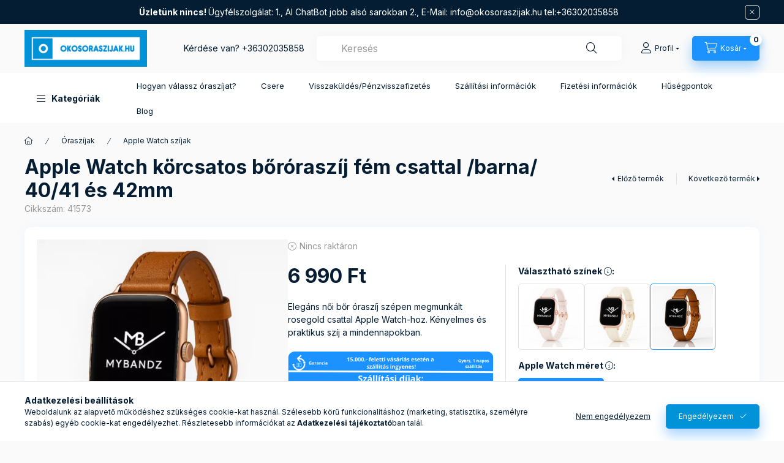

--- FILE ---
content_type: text/html; charset=UTF-8
request_url: https://www.okosoraszijak.hu/shop_marketing.php?cikk=41573&type=page&only=cross&change_lang=hu&marketing_type=artdet
body_size: 5593
content:

<script>
	function page_action_cross(cikk,cikk_id,qty) {
        var temp_qty=qty;
        if ($("#db_"+cikk_id).length > 0 ) temp_qty=$("#db_"+cikk_id).val();

		$.ajax({
			type: "GET",
			async: true,
			url: "https://www.okosoraszijak.hu/shop_ajax/ajax_cart.php",
			dataType: 'json',
			data: {
				get_ajax:1,
				result_type:"json",
				lang_master:"hu",
				action:"add",
				sku:cikk,
				qty:temp_qty,
				variant_name1:$("#egyeb_nev1_"+cikk_id).val(),
				variant_list1:$("#egyeb_list1_"+cikk_id).val(),
				variant_name2:$("#egyeb_nev2_"+cikk_id).val(),
				variant_list2:$("#egyeb_list2_"+cikk_id).val(),
				variant_name3:$("#egyeb_nev3_"+cikk_id).val(),
				variant_list3:$("#egyeb_list3_"+cikk_id).val()
			},
			success: function(result_cart){
                const temp_product_array = {
                    error: result_cart.error,
                    sku: cikk,
                    master_key: result_cart.master_key,
                    name: result_cart.name,
                    category: result_cart.category,
                    price: result_cart.price,
                    qty: temp_qty,
                    qty_of_items: result_cart.qty_of_items
                };

                for (let i = 1; i <= 3; i++) {
                    temp_product_array[`variant_name${i}`] = $(`#egyeb_nev${i}_${cikk_id}`).val();
                    temp_product_array[`variant_list${i}`] = $(`#egyeb_list${i}_${cikk_id}`).val();
                }

                $(document).trigger("addToCart", temp_product_array);

                gtag("event", "cross_sale_convert", { 'sku':cikk, 'value':result_cart.price*temp_qty});
				if (result_cart.cart_deny==1) {
					eval(result_cart.cart_onclose);
				} else {
                    if (result_cart.cart_success==1) $(document).trigger("addToCartSuccess",temp_product_array);

										$("#page_cross_content #page_pagelist_"+cikk_id).animate({opacity: 0},300,function(){
						$("#page_cross_content #page_pagelist_"+cikk_id).remove();
                        $(document).trigger('removeCrossItem');
						if ($("#page_cross_content .page_pagelist_item").length==0) $("#page_cross_content").remove();
											});
										if (result_cart.overlay!="") {
						$("#overlay_cart_add").html(result_cart.overlay);
						$("#overlay_cart_add").overlay().load();
					}
										if ($("#box_cart_content").length>0) {
						
						$("#box_cart_content").load("https://www.okosoraszijak.hu/shop_ajax/ajax_box_cart.php?get_ajax=1&lang_master=hu&unas_design=");
						                            if ($("#box_cart_content2").length > 0) $("#box_cart_content2").load("https://www.okosoraszijak.hu/shop_ajax/ajax_box_cart.php?get_ajax=1&lang_master=hu&unas_design=&cart_num=2");
												}
					$.ajax({
						type: "GET",
						async: true,
						url: "https://www.okosoraszijak.hu/shop_ajax/ajax_shipping.php",
						dataType: "json",
						data: {
							get_ajax:1,
							shop_id:20589,
							lang_master:"hu"
						},
						success: function(result){
							$(".container_shipping_cost").html(result.cost);
							$(".container_shipping_free").html(result.free);
						}
					});
									}
			}
		});
	}
	</script>
	


        
        
                
                                                                            
        
            
                                                                                                                            
            








        
                

    
    
    


    

<div class="carousel-block js-carousel-block          carousel-block--no-nums     carousel-block--with-arrows
         carousel-block--top-arrows                 carousel-block-cross_page
" id="carousel-block-cross_page" role="region" aria-label="Vásárlóink gyakran ezeket is megvásárolták a fenti termék mellé:">
    <div class="carousel__title-outer">
        <div class="container">
            <div class="carousel__title-wrap">
                                <div class="carousel__title-inner">
                    <div class="carousel__title cross_page__title main-title">Vásárlóink gyakran ezeket is megvásárolták a fenti termék mellé:</div>
                                    </div>
                
                                <div class="carousel__nav js-carousel-nav carousel__nav-cross_page">
                    
                                        <div class="carousel__buttons carousel__buttons-cross_page">
                        <button type="button" class="carousel__prev-btn carousel__prev-next-btn btn" aria-label="előző"></button>
                        <button type="button" class="carousel__next-btn carousel__prev-next-btn btn" aria-label="következő"></button>
                    </div>
                                    </div>
                            </div>
        </div>
    </div>
    <div class="carousel__products">
        <div class="container carousel__products-container">
                            
                                <div role="group" aria-label="termékek lista,4 termék" class=" products js-products type--1 card--1 carousel carousel-cross_page" id="list-cross_page">
                            
                
                                
                
    <div class="carousel-cell page_pagelist_item product list-1-card-1 js-product js-has-variant has-unselected-variant page_artlist_sku_5001" id="page_pagelist_cross_page_5001" data-sku="5001">
        <div class="product__inner" role="group" aria-label="1. termék:Rendszerező táska utazáshoz">
                                                                                    <div class="product__function-btns">
                                                                                <button type="button" class="product__func-btn product__btn-tooltip icon--search-plus js-product-tooltip-click" aria-haspopup="dialog" aria-label="Gyorsnézet"
                            data-sku="5001" data-tippy="Gyorsnézet"></button>
                                    </div>
                                                    <div class="product__img-outer">
                			
											
	                <div class="product__img-wrap product-img-wrapper">
                    			
						<div class="stickers-wrap">
													<div class="stickers" data-orientation="horizontal" data-position="on_top_left">
																																																																																																																																																																									<div data-id="20109" class="sticker has-img"
								 									data-preset-image-index="14"
								 								 								    tabindex="0" data-tippy="Készletkisöprés akció."
								 								 								 style="order: 1;  width: 70px; color: #FF4040;"
								 data-type="preset_image">

																	<svg viewBox="0 0 220 144" fill="none" xmlns="http://www.w3.org/2000/svg">
    <defs>
        <linearGradient id="gradient-14">
            <stop offset="0%" stop-color="currentColor"/>
            <stop offset="100%" stop-color="color-mix(in oklab, currentColor, black 20%)"/>
        </linearGradient>
    </defs>
    <path d="M10 10.5H178L210 72L178 133.5H10V10.5Z" fill="currentColor"/>
</svg>

								
								
								<span class="sticker-caption" style="color: #FFFFFF;font-weight: 700;font-size: 12px;">Most akciós!</span>							</div>
															</div>
																					
			</div>
			                    <a class="product_link_normal" data-sku="5001" href="https://www.okosoraszijak.hu/Kiegeszitok/Rendszerezo-taska-utazashoz-fekete" title="Rendszerező táska utazáshoz" tabindex="-1">
                        <picture>
                                                                                                                                                                                                                                <source srcset="https://www.okosoraszijak.hu/img/20589/5001/174x174,r,1750321342/5001.webp 1x,https://www.okosoraszijak.hu/img/20589/5001/313x313,r/5001.webp 1.8x,https://www.okosoraszijak.hu/img/20589/5001/348x348,r,1750321342/5001.webp 2x"
                                    media="(max-width: 417.98px)"
                            >
                                                        <source srcset="https://www.okosoraszijak.hu/img/20589/5001/280x280,r,1750321342/5001.webp 1x, https://www.okosoraszijak.hu/img/20589/5001/560x560,r,1750321342/5001.webp 2x ">
                            <img class="product__img product-img js-main-img" id="main_image_cross_page_5001" width="280" height="280"
                                 src="https://www.okosoraszijak.hu/img/20589/5001/280x280,r,1750321342/5001.webp" alt="Rendszerező táska utazáshoz" title="Rendszerező táska utazáshoz" loading="lazy">
                        </picture>
                    </a>
                </div>
                			
											
	            </div>
            <div class="product__data">
                                                    
                                                    
                <div class="product__name-wrap">
                    <h2 class="product__name">
                        <a class="product__name-link product_link_normal" data-sku="5001" href="https://www.okosoraszijak.hu/Kiegeszitok/Rendszerezo-taska-utazashoz-fekete">Rendszerező táska utazáshoz</a>
                    </h2>
                </div>

                                                        <div class="product__stock stock on-stock">
                        <div class="product__stock-text product-stock-text">
                                                        <div class="stock__content icon--b-on-stock">
                                                                                                <span class="stock__qty-and-unit is-text">
                                Raktáron, várható szállítás 1-2 munkanap                                </span>
                                                            </div>
                                                    </div>
                    </div>
                                    
                
                                                    
                                <div class="product__prices-wrap">
                                                                        <input type="hidden" name="egyeb_nev2_cross_page_5001" value="">
<input type="hidden" name="egyeb_list2_cross_page_5001" value="">
<input type="hidden" name="egyeb_nev3_cross_page_5001" value="">
<input type="hidden" name="egyeb_list3_cross_page_5001" value="">


                                                                                                                
                                                <div class="product__variants js-variants" role="group">
                            <div class="product__variants-inner">
                                <button class="product__variants-btn-close js-variants-close-btn btn btn-square icon--close font-l" type="button" title="Bezár" onclick="closeVariantsOverlay(this);"></button>
                                                                <div class="product__variant-wrap form-group form-group-sm js-variant-wrap">
                                    <input type="hidden" name="egyeb_nev1_cross_page_5001" id="egyeb_nev1_cross_page_5001" value="Szín">
                                    <label class="product__variant-label" for="egyeb_list1_cross_page_5001">Szín</label>
                                    <div class="form-select-group form-select-group-sm">
                                    <select name="egyeb_list1_cross_page_5001" id="egyeb_list1_cross_page_5001" class="page_artlist_other_select product__variant-select form-control form-control-sm" onchange="changeVariant(this);">
                                                                                <option value="Fekete">Fekete</option>
                                                                                <option value="Kék">Kék</option>
                                                                                <option value="Piros">Piros</option>
                                                                                <option value="Szürke">Szürke</option>
                                                                                <option value="Lila">Lila</option>
                                                                                <option value="Világos kék">Világos kék</option>
                                                                                <option value="" style="display:none" disabled="disabled" selected="selected">Kérem válasszon!</option>
                                                                            </select>
                                    </div>
                                </div>
                                                            </div>
                        </div>
                                            
                                                                    <div class="product__prices row no-gutters has-price-sale" role="status">
                                                                                            <div class="col-auto">
                                    <div class="product__badge-sale badge badge--sale">
                                        <span id="price_save_cross_page_5001" data-percent="%">22</span>
                                    </div>
                                </div>
                                                                                        <div class="col">
                                <span class="product__price-base product-price--base" tabindex="0" data-tippy="Az áthúzott ár az árcsökkentés alkalmazását megelőző 30 nap legalacsonyabb eladási ára.">
                                     <span class="product__price-base-value text-line-through"><span class='price-gross-format'><span id='price_net_brutto_cross_page_5001' class='price_net_brutto_cross_page_5001 price-gross'>4 500</span><span class='price-currency'> Ft</span></span></span>&nbsp;<span class="icon--info"></span>                                </span>

                                                                <div class="product__price-sale product-price--sale">
                                     
                                    <span class='price-gross-format'><span id='price_akcio_brutto_cross_page_5001' class='price_akcio_brutto_cross_page_5001 price-gross'>3 490</span><span class='price-currency'> Ft</span></span>
                                </div>
                                
                                                                                                                                </div>
                        </div>
                                                                                                                                                                </div>
                
                                <div class="product__main">
                                                                                                                                                                                        <input name="db_cross_page_5001" id="db_cross_page_5001" type="hidden" value="1" data-min="1" data-max="999999" data-step="1"/>
                            
                                                        <div class="product__main-btn-col">
                                                                                                <button class="product__main-btn product__variants-btn btn icon--cart" type="button"
                                        aria-label="Ezt is kérem" aria-haspopup="listbox" aria-expanded="false" title="Rendszerező táska utazáshoz termék"
                                        onclick="openVariantsOverlay(this)" data-cartadd="page_action_cross('5001','cross_page_5001',1);"data-text="Ezt is kérem"></button>
                                                            </div>
                                                            </div>
                
                                            </div>
        </div>
            </div>
                
    <div class="carousel-cell page_pagelist_item product list-1-card-1 js-product page_artlist_sku_56701" id="page_pagelist_cross_page_56701" data-sku="56701">
        <div class="product__inner" role="group" aria-label="2. termék:  Apple Watch gyöngyös fém óraszíj-rosegold /40/41 és 42 mm">
                                                                                    <div class="product__function-btns">
                                                                                <button type="button" class="product__func-btn product__btn-tooltip icon--search-plus js-product-tooltip-click" aria-haspopup="dialog" aria-label="Gyorsnézet"
                            data-sku="56701" data-tippy="Gyorsnézet"></button>
                                    </div>
                                                    <div class="product__img-outer">
                			
												<div class="stickers" data-orientation="horizontal" data-position="above">
																																																																																																																																																																									<div data-id="32539" class="sticker"
								 									data-preset-image-index="14"
								 								 								 								 style="order: 2;  width: 110px; color: #31A5FF;"
								 data-type="preset_image">

																	<svg viewBox="0 0 220 144" fill="none" xmlns="http://www.w3.org/2000/svg">
    <defs>
        <linearGradient id="gradient-14">
            <stop offset="0%" stop-color="currentColor"/>
            <stop offset="100%" stop-color="color-mix(in oklab, currentColor, black 20%)"/>
        </linearGradient>
    </defs>
    <path d="M10 10.5H178L210 72L178 133.5H10V10.5Z" fill="currentColor"/>
</svg>

								
								
								<span class="sticker-caption" style="color: #FFFFFF;font-weight: 700;font-size: 13px;">Vásárlók kedvence</span>							</div>
															</div>
						
	                <div class="product__img-wrap product-img-wrapper">
                    			
				                    <a class="product_link_normal" data-sku="56701" href="https://www.okosoraszijak.hu/Oraszijak/Apple-Watch-szijak/Apple-Watch-gyongyos-fem-oraszij-rosegold-38-40-es-41mm" title="  Apple Watch gyöngyös fém óraszíj-rosegold /40/41 és 42 mm" tabindex="-1">
                        <picture>
                                                                                                                                                                                                                                <source srcset="https://www.okosoraszijak.hu/img/20589/56701/174x174,r,1758123291/56701.webp 1x,https://www.okosoraszijak.hu/img/20589/56701/313x313,r/56701.webp 1.8x,https://www.okosoraszijak.hu/img/20589/56701/348x348,r,1758123291/56701.webp 2x"
                                    media="(max-width: 417.98px)"
                            >
                                                        <source srcset="https://www.okosoraszijak.hu/img/20589/56701/280x280,r,1758123291/56701.webp 1x, https://www.okosoraszijak.hu/img/20589/56701/560x560,r,1758123291/56701.webp 2x ">
                            <img class="product__img product-img js-main-img" id="main_image_cross_page_56701" width="280" height="280"
                                 src="https://www.okosoraszijak.hu/img/20589/56701/280x280,r,1758123291/56701.webp" alt="  Apple Watch gyöngyös fém óraszíj-rosegold /40/41 és 42 mm" title="  Apple Watch gyöngyös fém óraszíj-rosegold /40/41 és 42 mm" loading="lazy">
                        </picture>
                    </a>
                </div>
                			
											
	            </div>
            <div class="product__data">
                                                    
                                                    
                <div class="product__name-wrap">
                    <h2 class="product__name">
                        <a class="product__name-link product_link_normal" data-sku="56701" href="https://www.okosoraszijak.hu/Oraszijak/Apple-Watch-szijak/Apple-Watch-gyongyos-fem-oraszij-rosegold-38-40-es-41mm">  Apple Watch gyöngyös fém óraszíj-rosegold /40/41 és 42 mm</a>
                    </h2>
                </div>

                                                        <div class="product__stock stock only_stock_status on-stock">
                        <div class="product__stock-text product-stock-text">
                                                        <div class="stock__content icon--b-on-stock">
                                                                                                <span class="stock__qty-and-unit is-text">
                                Raktáron, várható szállítás 1-2 munkanap                                </span>
                                                            </div>
                                                    </div>
                    </div>
                                    
                
                                                        <div class="product__params font-xs font-sm-s" aria-label="Termék paraméterek" role="group">
                        <div class="product__params-inner">
                                                        <div class="product__param row gutters-5" data-param-type="enummore" data-param-id="4350990">
                                                                <div class="product__param-title-col col-6">
                                    <span class="product__param-title" tabindex="0" data-tippy="<span class='product__param-title-tippy'>NEKED VÁLOGATTUK</span>&lt;p&gt;Ezeket a szíjakat neked válogattuk, a legkeresettebb típusok szerint&lt;/p&gt;">NEKED VÁLOGATTUK&nbsp;<span class="param-details-icon icon--info"></span>:</span>
                                </div>
                                <div class="product__param-value col-6">
                                                                            Ékszer szíjak nőknek, Legnépszerűbb szíjak NŐKNEK
                                                                    </div>
                                                            </div>
                                                    </div>
                    </div>
                                    
                                <div class="product__prices-wrap has-params">
                                            
                                            
                                                                    <div class="product__prices row no-gutters">
                                                                                                                    <div class="col">
                                <span class="product__price-base product-price--base">
                                    <span class="product__price-base-value"><span class='price-gross-format'><span id='price_net_brutto_cross_page_56701' class='price_net_brutto_cross_page_56701 price-gross'>6 990</span><span class='price-currency'> Ft</span></span></span>                                </span>

                                
                                                                                                                                </div>
                        </div>
                                                                                                                                                                </div>
                
                                <div class="product__main">
                                                                                                                                                                                        <input name="db_cross_page_56701" id="db_cross_page_56701" type="hidden" value="1" data-min="1" data-max="999999" data-step="1"/>
                            
                                                        <div class="product__main-btn-col">
                                                                                                <button class="product__main-btn product__cart-btn btn icon--cart" aria-label="Ezt is kérem"
                                        onclick="page_action_cross('56701','cross_page_56701',1);" type="button" data-text="Ezt is kérem"></button>
                                                            </div>
                                                            </div>
                
                                            </div>
        </div>
            </div>
                
    <div class="carousel-cell page_pagelist_item product list-1-card-1 js-product page_artlist_sku_85323" id="page_pagelist_cross_page_85323" data-sku="85323">
        <div class="product__inner" role="group" aria-label="3. termék:Apple Watch Paw szilikon óraszíj/púder/38/40/41mm">
                                                                                    <div class="product__function-btns">
                                                                                <button type="button" class="product__func-btn product__btn-tooltip icon--search-plus js-product-tooltip-click" aria-haspopup="dialog" aria-label="Gyorsnézet"
                            data-sku="85323" data-tippy="Gyorsnézet"></button>
                                    </div>
                                                    <div class="product__img-outer">
                			
												<div class="stickers" data-orientation="horizontal" data-position="above">
																																																																																																																																																																									<div data-id="32539" class="sticker"
								 									data-preset-image-index="14"
								 								 								 								 style="order: 2;  width: 110px; color: #31A5FF;"
								 data-type="preset_image">

																	<svg viewBox="0 0 220 144" fill="none" xmlns="http://www.w3.org/2000/svg">
    <defs>
        <linearGradient id="gradient-14">
            <stop offset="0%" stop-color="currentColor"/>
            <stop offset="100%" stop-color="color-mix(in oklab, currentColor, black 20%)"/>
        </linearGradient>
    </defs>
    <path d="M10 10.5H178L210 72L178 133.5H10V10.5Z" fill="currentColor"/>
</svg>

								
								
								<span class="sticker-caption" style="color: #FFFFFF;font-weight: 700;font-size: 13px;">Vásárlók kedvence</span>							</div>
															</div>
						
	                <div class="product__img-wrap product-img-wrapper">
                    			
				                    <a class="product_link_normal" data-sku="85323" href="https://www.okosoraszijak.hu/Oraszijak/Apple-Watch-szijak/Apple-Watch-Paw-szilikon-oraszij-puder-38-40-41-mm" title="Apple Watch Paw szilikon óraszíj/púder/38/40/41mm" tabindex="-1">
                        <picture>
                                                                                                                                                                                                                                <source srcset="https://www.okosoraszijak.hu/img/20589/85323/174x174,r,1758177475/85323.webp 1x,https://www.okosoraszijak.hu/img/20589/85323/313x313,r/85323.webp 1.8x,https://www.okosoraszijak.hu/img/20589/85323/348x348,r,1758177475/85323.webp 2x"
                                    media="(max-width: 417.98px)"
                            >
                                                        <source srcset="https://www.okosoraszijak.hu/img/20589/85323/280x280,r,1758177475/85323.webp 1x, https://www.okosoraszijak.hu/img/20589/85323/560x560,r,1758177475/85323.webp 2x ">
                            <img class="product__img product-img js-main-img" id="main_image_cross_page_85323" width="280" height="280"
                                 src="https://www.okosoraszijak.hu/img/20589/85323/280x280,r,1758177475/85323.webp" alt="Apple Watch Paw szilikon óraszíj/púder/38/40/41mm" title="Apple Watch Paw szilikon óraszíj/púder/38/40/41mm" loading="lazy">
                        </picture>
                    </a>
                </div>
                			
											
	            </div>
            <div class="product__data">
                                                    
                                                    
                <div class="product__name-wrap">
                    <h2 class="product__name">
                        <a class="product__name-link product_link_normal" data-sku="85323" href="https://www.okosoraszijak.hu/Oraszijak/Apple-Watch-szijak/Apple-Watch-Paw-szilikon-oraszij-puder-38-40-41-mm">Apple Watch Paw szilikon óraszíj/púder/38/40/41mm</a>
                    </h2>
                </div>

                                                        <div class="product__stock stock only_stock_status on-stock">
                        <div class="product__stock-text product-stock-text">
                                                        <div class="stock__content icon--b-on-stock">
                                                                                                <span class="stock__qty-and-unit is-text">
                                Raktáron, várható szállítás 1-2 munkanap                                </span>
                                                            </div>
                                                    </div>
                    </div>
                                    
                
                                                        <div class="product__params font-xs font-sm-s" aria-label="Termék paraméterek" role="group">
                        <div class="product__params-inner">
                                                        <div class="product__param row gutters-5" data-param-type="enummore" data-param-id="4350990">
                                                                <div class="product__param-title-col col-6">
                                    <span class="product__param-title" tabindex="0" data-tippy="<span class='product__param-title-tippy'>NEKED VÁLOGATTUK</span>&lt;p&gt;Ezeket a szíjakat neked válogattuk, a legkeresettebb típusok szerint&lt;/p&gt;">NEKED VÁLOGATTUK&nbsp;<span class="param-details-icon icon--info"></span>:</span>
                                </div>
                                <div class="product__param-value col-6">
                                                                            Szíjak sportoláshoz, mindennapi viselethez, Legnépszerűbb szíjak NŐKNEK
                                                                    </div>
                                                            </div>
                                                    </div>
                    </div>
                                    
                                <div class="product__prices-wrap has-params">
                                            
                                            
                                                                    <div class="product__prices row no-gutters">
                                                                                                                    <div class="col">
                                <span class="product__price-base product-price--base">
                                    <span class="product__price-base-value"><span class='price-gross-format'><span id='price_net_brutto_cross_page_85323' class='price_net_brutto_cross_page_85323 price-gross'>4 990</span><span class='price-currency'> Ft</span></span></span>                                </span>

                                
                                                                                                                                </div>
                        </div>
                                                                                                                                                                </div>
                
                                <div class="product__main">
                                                                                                                                                                                        <input name="db_cross_page_85323" id="db_cross_page_85323" type="hidden" value="1" data-min="1" data-max="999999" data-step="1"/>
                            
                                                        <div class="product__main-btn-col">
                                                                                                <button class="product__main-btn product__cart-btn btn icon--cart" aria-label="Ezt is kérem"
                                        onclick="page_action_cross('85323','cross_page_85323',1);" type="button" data-text="Ezt is kérem"></button>
                                                            </div>
                                                            </div>
                
                                            </div>
        </div>
            </div>
                
    <div class="carousel-cell page_pagelist_item product list-1-card-1 js-product page_artlist_sku_14328" id="page_pagelist_cross_page_14328" data-sku="14328">
        <div class="product__inner" role="group" aria-label="4. termék:  Apple Watch milánói fém óraszíj /rosegold/ 40/41 és 42mm">
                                                                                    <div class="product__function-btns">
                                                                                <button type="button" class="product__func-btn product__btn-tooltip icon--search-plus js-product-tooltip-click" aria-haspopup="dialog" aria-label="Gyorsnézet"
                            data-sku="14328" data-tippy="Gyorsnézet"></button>
                                    </div>
                                                    <div class="product__img-outer">
                		                <div class="product__img-wrap product-img-wrapper">
                    		                    <a class="product_link_normal" data-sku="14328" href="https://www.okosoraszijak.hu/Oraszijak/Apple-Watch-szijak/mybandz-apple-watch-milanoi-fem-szij-rose-gold-38-mm" title="  Apple Watch milánói fém óraszíj /rosegold/ 40/41 és 42mm" tabindex="-1">
                        <picture>
                                                                                                                                                                                                                                <source srcset="https://www.okosoraszijak.hu/img/20589/14328/174x174,r,1758176984/14328.webp 1x,https://www.okosoraszijak.hu/img/20589/14328/313x313,r/14328.webp 1.8x,https://www.okosoraszijak.hu/img/20589/14328/348x348,r,1758176984/14328.webp 2x"
                                    media="(max-width: 417.98px)"
                            >
                                                        <source srcset="https://www.okosoraszijak.hu/img/20589/14328/280x280,r,1758176984/14328.webp 1x, https://www.okosoraszijak.hu/img/20589/14328/560x560,r,1758176984/14328.webp 2x ">
                            <img class="product__img product-img js-main-img" id="main_image_cross_page_14328" width="280" height="280"
                                 src="https://www.okosoraszijak.hu/img/20589/14328/280x280,r,1758176984/14328.webp" alt="  Apple Watch milánói fém óraszíj /rosegold/ 40/41 és 42mm" title="  Apple Watch milánói fém óraszíj /rosegold/ 40/41 és 42mm" loading="lazy">
                        </picture>
                    </a>
                </div>
                		            </div>
            <div class="product__data">
                                                    
                                                    
                <div class="product__name-wrap">
                    <h2 class="product__name">
                        <a class="product__name-link product_link_normal" data-sku="14328" href="https://www.okosoraszijak.hu/Oraszijak/Apple-Watch-szijak/mybandz-apple-watch-milanoi-fem-szij-rose-gold-38-mm">  Apple Watch milánói fém óraszíj /rosegold/ 40/41 és 42mm</a>
                    </h2>
                </div>

                                                        <div class="product__stock stock only_stock_status on-stock">
                        <div class="product__stock-text product-stock-text">
                                                        <div class="stock__content icon--b-on-stock">
                                                                                                <span class="stock__qty-and-unit is-text">
                                Raktáron, várható szállítás 1-2 munkanap                                </span>
                                                            </div>
                                                    </div>
                    </div>
                                    
                
                                                        <div class="product__params font-xs font-sm-s" aria-label="Termék paraméterek" role="group">
                        <div class="product__params-inner">
                                                        <div class="product__param row gutters-5" data-param-type="enummore" data-param-id="4350990">
                                                                <div class="product__param-title-col col-6">
                                    <span class="product__param-title" tabindex="0" data-tippy="<span class='product__param-title-tippy'>NEKED VÁLOGATTUK</span>&lt;p&gt;Ezeket a szíjakat neked válogattuk, a legkeresettebb típusok szerint&lt;/p&gt;">NEKED VÁLOGATTUK&nbsp;<span class="param-details-icon icon--info"></span>:</span>
                                </div>
                                <div class="product__param-value col-6">
                                                                            Mágneses zárodású szíjak, Legnépszerűbb szíjak NŐKNEK, Akciós termékek
                                                                    </div>
                                                            </div>
                                                    </div>
                    </div>
                                    
                                <div class="product__prices-wrap has-params">
                                            
                                            
                                                                    <div class="product__prices row no-gutters">
                                                                                                                    <div class="col">
                                <span class="product__price-base product-price--base">
                                    <span class="product__price-base-value"><span class='price-gross-format'><span id='price_net_brutto_cross_page_14328' class='price_net_brutto_cross_page_14328 price-gross'>5 990</span><span class='price-currency'> Ft</span></span></span>                                </span>

                                
                                                                                                                                </div>
                        </div>
                                                                                                                                                                </div>
                
                                <div class="product__main">
                                                                                                                                                                                        <input name="db_cross_page_14328" id="db_cross_page_14328" type="hidden" value="1" data-min="1" data-max="999999" data-step="1"/>
                            
                                                        <div class="product__main-btn-col">
                                                                                                <button class="product__main-btn product__cart-btn btn icon--cart" aria-label="Ezt is kérem"
                                        onclick="page_action_cross('14328','cross_page_14328',1);" type="button" data-text="Ezt is kérem"></button>
                                                            </div>
                                                            </div>
                
                                            </div>
        </div>
            </div>
                
                                                </div>
                                        
                        <script>
            $(document).ready(function() {
                initTippy();

                            const $flkty_cross_page_options = {
                    dragThreshold: 10,
                    cellAlign: 'left',
                    freeScroll: true,
                    groupCells: true,
                    contain: true,
                                        pageDots: false,
                                                            prevNextButtons: false,
                                        on: {
                        ready: function() {
                            let thisBlock = $(this.element).closest('.js-carousel-block');

                            thisBlock.addClass('ready');
                                                        if (this.slides.length > 1) {
                                thisBlock.find('.js-carousel-nav').addClass('active');
                            }
                                                                                },
                        change: function( index ) {
                            let thisBlock = $(this.element).closest('.js-carousel-block');

                                                    },
                        resize: function() {
                            let thisBlock = $(this.element).closest('.js-carousel-block');

                                                    }
                    }
                };

                let $flkty_cross_page = $( '.carousel-cross_page').flickity( $flkty_cross_page_options );

                                $('.carousel__buttons-cross_page .carousel__prev-btn').on( 'click', function() {
                    $flkty_cross_page.flickity('previous', true);
                });
                $('.carousel__buttons-cross_page .carousel__next-btn').on( 'click', function() {
                    $flkty_cross_page.flickity( 'next', true );
                });
                
                                $(document).on('removeCrossItem', function(){
                    $flkty_cross_page.flickity('resize');
                });
                
                
                
                
                /* SET CAROUSEL CELL TO HEIGHT 100% */
                $flkty_cross_page.flickity('resize');
                $(".carousel-cross_page .carousel-cell").css('height','100%');
                        });
            </script>
        </div>
    </div>
</div>
                        
            
    <script>
<!--
$(document).ready(function(){
	select_base_price("cross_page_5001",0);
	egyeb_ar1_netto['cross_page_5001'][0]=0;
egyeb_ar1_brutto['cross_page_5001'][0]=0;
egyeb_ar1_orig_netto['cross_page_5001'][0]=0;
egyeb_ar1_orig_brutto['cross_page_5001'][0]=0;
egyeb_ar1_netto['cross_page_5001'][1]=0;
egyeb_ar1_brutto['cross_page_5001'][1]=0;
egyeb_ar1_orig_netto['cross_page_5001'][1]=0;
egyeb_ar1_orig_brutto['cross_page_5001'][1]=0;
egyeb_ar1_netto['cross_page_5001'][2]=0;
egyeb_ar1_brutto['cross_page_5001'][2]=0;
egyeb_ar1_orig_netto['cross_page_5001'][2]=0;
egyeb_ar1_orig_brutto['cross_page_5001'][2]=0;
egyeb_ar1_netto['cross_page_5001'][3]=0;
egyeb_ar1_brutto['cross_page_5001'][3]=0;
egyeb_ar1_orig_netto['cross_page_5001'][3]=0;
egyeb_ar1_orig_brutto['cross_page_5001'][3]=0;
egyeb_ar1_netto['cross_page_5001'][4]=0;
egyeb_ar1_brutto['cross_page_5001'][4]=0;
egyeb_ar1_orig_netto['cross_page_5001'][4]=0;
egyeb_ar1_orig_brutto['cross_page_5001'][4]=0;
egyeb_ar1_netto['cross_page_5001'][5]=0;
egyeb_ar1_brutto['cross_page_5001'][5]=0;
egyeb_ar1_orig_netto['cross_page_5001'][5]=0;
egyeb_ar1_orig_brutto['cross_page_5001'][5]=0;
egyeb_ar1_netto['cross_page_5001'][6]=0;
egyeb_ar1_brutto['cross_page_5001'][6]=0;
egyeb_ar1_orig_netto['cross_page_5001'][6]=0;
egyeb_ar1_orig_brutto['cross_page_5001'][6]=0;

	$("#egyeb_list1_cross_page_5001").change(function () {
		change_egyeb("cross_page_5001");
		select_get(1,"cross_page_5001","cross_page_");
	});
	$("#egyeb_list2_cross_page_5001").change(function () {
		change_egyeb("cross_page_5001");
		select_get(2,"cross_page_5001","cross_page_");
	});
	$("#egyeb_list3_cross_page_5001").change(function () {
		change_egyeb("cross_page_5001");
	});
	change_egyeb("cross_page_5001");
	select_base_price("cross_page_56701",0);
	
	select_base_price("cross_page_85323",0);
	
	select_base_price("cross_page_14328",0);
	
});
// -->
</script>


    <script>
        $(document).ready(function() {
            initTippy();
        });
    </script>

    
        <script>gtag("event", "cross_sale_show", { });</script>